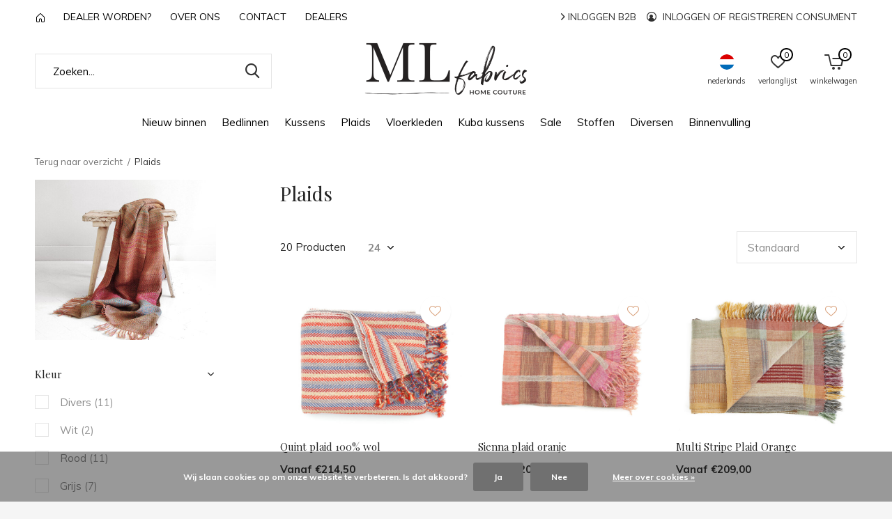

--- FILE ---
content_type: text/html;charset=utf-8
request_url: https://www.mlfabrics.nl/nl/plaids/?source=facebook
body_size: 10604
content:
<!doctype html>
<html class="new  " lang="nl" dir="ltr">
	<head>
        <meta charset="utf-8"/>
<!-- [START] 'blocks/head.rain' -->
<!--

  (c) 2008-2026 Lightspeed Netherlands B.V.
  http://www.lightspeedhq.com
  Generated: 23-01-2026 @ 08:14:17

-->
<link rel="canonical" href="https://www.mlfabrics.nl/nl/plaids/"/>
<link rel="alternate" href="https://www.mlfabrics.nl/nl/index.rss" type="application/rss+xml" title="Nieuwe producten"/>
<link href="https://cdn.webshopapp.com/assets/cookielaw.css?2025-02-20" rel="stylesheet" type="text/css"/>
<meta name="robots" content="noodp,noydir"/>
<meta property="og:url" content="https://www.mlfabrics.nl/nl/plaids/?source=facebook"/>
<meta property="og:site_name" content="ML Fabrics"/>
<meta property="og:title" content="ML Fabrics - Stoffen Groothandel - Linnen"/>
<meta property="og:description" content="ML Fabrics presenteert een uitgebreide collectie met een natuurlijke blend; een eigen label van kussens, plaids, jute &amp; hennep vloerkleden en linnen stoffen."/>
<!--[if lt IE 9]>
<script src="https://cdn.webshopapp.com/assets/html5shiv.js?2025-02-20"></script>
<![endif]-->
<!-- [END] 'blocks/head.rain' -->
		<meta charset="utf-8">
		<meta http-equiv="x-ua-compatible" content="ie=edge">
		<title>ML Fabrics - Stoffen Groothandel - Linnen - ML Fabrics</title>
		<meta name="description" content="ML Fabrics presenteert een uitgebreide collectie met een natuurlijke blend; een eigen label van kussens, plaids, jute &amp; hennep vloerkleden en linnen stoffen.">
		<meta name="keywords" content="groothandel linnen stoffen - linnen kussens - kuba cloth kussens - jute vloerkleden, hennep vloerkleden">
		<meta name="theme-color" content="#ffffff">
		<meta name="MobileOptimized" content="320">
		<meta name="HandheldFriendly" content="true">
		<meta name="viewport" content="width=device-width,initial-scale=1,maximum-scale=1,viewport-fit=cover,target-densitydpi=device-dpi,shrink-to-fit=no">
		<meta name="author" content="https://www.dmws.nl">
		<link rel="preload" as="style" href="https://cdn.webshopapp.com/assets/gui-2-0.css?2025-02-20">
		<link rel="preload" as="style" href="https://cdn.webshopapp.com/assets/gui-responsive-2-0.css?2025-02-20">
		<link rel="preload" href="https://fonts.googleapis.com/css?family=Muli:100,300,400,500,600,700,800,900%7CPlayfair%20Display:100,300,400,500,600,700,800,900" as="style">
		<link rel="preload" as="style" href="https://cdn.webshopapp.com/shops/310513/themes/175237/assets/fixed.css?2026010816493220201222164658">
    <link rel="preload" as="style" href="https://cdn.webshopapp.com/shops/310513/themes/175237/assets/screen.css?2026010816493220201222164658">
		<link rel="preload" as="style" href="https://cdn.webshopapp.com/shops/310513/themes/175237/assets/custom.css?2026010816493220201222164658">
		<link rel="preload" as="font" href="https://cdn.webshopapp.com/shops/310513/themes/175237/assets/icomoon.woff2?2026010816493220201222164658">
		<link rel="preload" as="script" href="https://cdn.webshopapp.com/assets/jquery-1-9-1.js?2025-02-20">
		<link rel="preload" as="script" href="https://cdn.webshopapp.com/assets/jquery-ui-1-10-1.js?2025-02-20">
		<link rel="preload" as="script" href="https://cdn.webshopapp.com/shops/310513/themes/175237/assets/scripts.js?2026010816493220201222164658">
		<link rel="preload" as="script" href="https://cdn.webshopapp.com/shops/310513/themes/175237/assets/custom.js?2026010816493220201222164658">
    <link rel="preload" as="script" href="https://cdn.webshopapp.com/assets/gui.js?2025-02-20">
		<link href="https://fonts.googleapis.com/css?family=Muli:100,300,400,500,600,700,800,900%7CPlayfair%20Display:100,300,400,500,600,700,800,900" rel="stylesheet" type="text/css">
		<link rel="stylesheet" media="screen" href="https://cdn.webshopapp.com/assets/gui-2-0.css?2025-02-20">
		<link rel="stylesheet" media="screen" href="https://cdn.webshopapp.com/assets/gui-responsive-2-0.css?2025-02-20">
    <link rel="stylesheet" media="screen" href="https://cdn.webshopapp.com/shops/310513/themes/175237/assets/fixed.css?2026010816493220201222164658">
		<link rel="stylesheet" media="screen" href="https://cdn.webshopapp.com/shops/310513/themes/175237/assets/screen.css?2026010816493220201222164658">
		<link rel="stylesheet" media="screen" href="https://cdn.webshopapp.com/shops/310513/themes/175237/assets/custom.css?2026010816493220201222164658">
		<link rel="icon" type="image/x-icon" href="https://cdn.webshopapp.com/shops/310513/themes/175237/v/488198/assets/favicon.png?20210211091707">
		<link rel="apple-touch-icon" href="https://cdn.webshopapp.com/shops/310513/themes/175237/assets/apple-touch-icon.png?2026010816493220201222164658">
		<link rel="mask-icon" href="https://cdn.webshopapp.com/shops/310513/themes/175237/assets/safari-pinned-tab.svg?2026010816493220201222164658" color="#000000">
		<link rel="manifest" href="https://cdn.webshopapp.com/shops/310513/themes/175237/assets/manifest.json?2026010816493220201222164658">
		<link rel="preconnect" href="https://ajax.googleapis.com">
		<link rel="preconnect" href="//cdn.webshopapp.com/">
		<link rel="preconnect" href="https://fonts.googleapis.com">
		<link rel="preconnect" href="https://fonts.gstatic.com" crossorigin>
		<link rel="dns-prefetch" href="https://ajax.googleapis.com">
		<link rel="dns-prefetch" href="//cdn.webshopapp.com/">	
		<link rel="dns-prefetch" href="https://fonts.googleapis.com">
		<link rel="dns-prefetch" href="https://fonts.gstatic.com" crossorigin>
    <script src="https://cdn.webshopapp.com/assets/jquery-1-9-1.js?2025-02-20"></script>
    <script src="https://cdn.webshopapp.com/assets/jquery-ui-1-10-1.js?2025-02-20"></script>
		<meta name="msapplication-config" content="https://cdn.webshopapp.com/shops/310513/themes/175237/assets/browserconfig.xml?2026010816493220201222164658">
<meta property="og:title" content="ML Fabrics - Stoffen Groothandel - Linnen">
<meta property="og:type" content="website"> 
<meta property="og:description" content="ML Fabrics presenteert een uitgebreide collectie met een natuurlijke blend; een eigen label van kussens, plaids, jute &amp; hennep vloerkleden en linnen stoffen.">
<meta property="og:site_name" content="ML Fabrics">
<meta property="og:url" content="https://www.mlfabrics.nl/">
<meta property="og:image" content="https://cdn.webshopapp.com/shops/310513/themes/175237/v/2785247/assets/hero-1-image.jpg?20260108164932">
<meta name="twitter:title" content="ML Fabrics - Stoffen Groothandel - Linnen">
<meta name="twitter:description" content="ML Fabrics presenteert een uitgebreide collectie met een natuurlijke blend; een eigen label van kussens, plaids, jute &amp; hennep vloerkleden en linnen stoffen.">
<meta name="twitter:site" content="ML Fabrics">
<meta name="twitter:card" content="https://cdn.webshopapp.com/shops/310513/themes/175237/v/487698/assets/logo.png?20210126145225">
<meta name="twitter:image" content="https://cdn.webshopapp.com/shops/310513/themes/175237/v/322838/assets/banner-grid-banner-1-image.jpg?20201222131358">
<script type="application/ld+json">
  [
        {
      "@context": "http://schema.org/",
      "@type": "Organization",
      "url": "https://www.mlfabrics.nl/",
      "name": "ML Fabrics",
      "legalName": "ML Fabrics",
      "description": "ML Fabrics presenteert een uitgebreide collectie met een natuurlijke blend; een eigen label van kussens, plaids, jute &amp; hennep vloerkleden en linnen stoffen.",
      "logo": "https://cdn.webshopapp.com/shops/310513/themes/175237/v/487698/assets/logo.png?20210126145225",
      "image": "https://cdn.webshopapp.com/shops/310513/themes/175237/v/322838/assets/banner-grid-banner-1-image.jpg?20201222131358",
      "contactPoint": {
        "@type": "ContactPoint",
        "contactType": "Customer service",
        "telephone": "+31 (0) 180 634 368"
      },
      "address": {
        "@type": "PostalAddress",
        "streetAddress": "Bredeweg 118",
        "addressLocality": "Nederland",
        "postalCode": "2761 KB Zevenhuizen",
        "addressCountry": "NL"
      }
         
    },
    { 
      "@context": "http://schema.org", 
      "@type": "WebSite", 
      "url": "https://www.mlfabrics.nl/", 
      "name": "ML Fabrics",
      "description": "ML Fabrics presenteert een uitgebreide collectie met een natuurlijke blend; een eigen label van kussens, plaids, jute &amp; hennep vloerkleden en linnen stoffen.",
      "author": [
        {
          "@type": "Organization",
          "url": "https://www.dmws.nl/",
          "name": "DMWS B.V.",
          "address": {
            "@type": "PostalAddress",
            "streetAddress": "Klokgebouw 195 (Strijp-S)",
            "addressLocality": "Eindhoven",
            "addressRegion": "NB",
            "postalCode": "5617 AB",
            "addressCountry": "NL"
          }
        }
      ]
    }
  ]
</script>    	</head>
	<body>
  	    <ul class="hidden-data hidden"><li>310513</li><li>175237</li><li>ja</li><li>nl</li><li>live</li><li>ml//mlfabrics/nl</li><li>https://www.mlfabrics.nl/nl/</li></ul><div id="root" ><header id="top" class=" static"><p id="logo" class="text-center"><a href="https://www.mlfabrics.nl/nl/" accesskey="h"><img src="https://cdn.webshopapp.com/shops/310513/themes/175237/v/487698/assets/logo.png?20210126145225" alt="ML Fabrics - Groothandel in luxe natuurlijke stoffen, linnen, fluwelen en zijde kussens,  plaids en vloerkleden."></a></p><nav id="skip"><ul><li><a href="#nav" accesskey="n">Ga naar navigatie (n)</a></li><li><a href="#content" accesskey="c">Ga naar inhoud (c)</a></li><li><a href="#footer" accesskey="f">Ga naar footer (f)</a></li></ul></nav><nav id="nav" aria-label="Kies een categorie" class="align-center"><ul><li ><a  href="https://www.mlfabrics.nl/nl/nieuw-binnen/">Nieuw binnen</a></li><li ><a  href="https://www.mlfabrics.nl/nl/bedlinnen/">Bedlinnen</a></li><li ><a  href="https://www.mlfabrics.nl/nl/kussens/">Kussens</a><ul><li><a href="https://www.mlfabrics.nl/nl/kussens/fluwelen-kussens/">Fluwelen kussens</a></li><li><a href="https://www.mlfabrics.nl/nl/kussens/handgeweven-kussens/">Handgeweven kussens</a></li><li><a href="https://www.mlfabrics.nl/nl/kussens/100-zijde-kussens/">100% Zijde Kussens</a></li><li><a href="https://www.mlfabrics.nl/nl/kussens/katoenen-kussens/">Katoenen kussens</a></li><li><a href="https://www.mlfabrics.nl/nl/kussens/binnen-vullingen/">Binnen vullingen</a></li></ul></li><li ><a  href="https://www.mlfabrics.nl/nl/plaids/">Plaids</a></li><li ><a  href="https://www.mlfabrics.nl/nl/vloerkleden/">Vloerkleden</a></li><li ><a  href="https://www.mlfabrics.nl/nl/kuba-kussens/">Kuba kussens</a></li><li ><a  href="https://www.mlfabrics.nl/nl/sale/">Sale</a></li><li ><a  href="https://www.mlfabrics.nl/nl/stoffen/">Stoffen</a></li><li ><a  href="https://www.mlfabrics.nl/nl/diversen/">Diversen</a></li><li ><a  href="https://www.mlfabrics.nl/nl/binnenvulling/">Binnenvulling</a></li><li class="desktop-hide"><a href="https://retailer.mlfabrics.nl/nl/account/login/"><i class="icon-user-circle"></i> Inloggen B2B</a></li><li class="desktop-hide"><a href class="login"><i class="icon-user-circle"></i> Inloggen of registreren consument</a></li></ul><ul><li class="search"><a href="./"><i class="icon-zoom2"></i><span>zoeken</span></a></li><li class="lang"><a class="nl" href="./"><img src="https://cdn.webshopapp.com/shops/310513/themes/175237/assets/flag-nl.svg?2026010816493220201222164658" alt="Nederlands" width="22" height="22"><span>nederlands</span></a><ul><li><a title="Nederlands" lang="nl" href="https://www.mlfabrics.nl/nl/go/category/10389979"><img src="https://cdn.webshopapp.com/shops/310513/themes/175237/assets/flag-nl.svg?2026010816493220201222164658" alt="Nederlands" width="18" height="18"><span>Nederlands</span></a></li><li><a title="English" lang="en" href="https://www.mlfabrics.nl/en/go/category/10389979"><img src="https://cdn.webshopapp.com/shops/310513/themes/175237/assets/flag-en.svg?2026010816493220201222164658" alt="English" width="18" height="18"><span>English</span></a></li></ul></li><li class="fav"><a class="open-login"><i class="icon-heart-strong"></i><span>verlanglijst</span><span class="no items" data-wishlist-items>0</span></a></li><li class="cart"><a href="https://www.mlfabrics.nl/nl/cart/"><i class="icon-cart5"></i><span>winkelwagen</span><span class="no">0</span></a></li></ul></nav><div class="bar"><ul class="list-usp"><li><a href="https://www.mlfabrics.nl/nl/"><svg width="12" height="14" viewBox="0 0 12 14" fill="none" xmlns="http://www.w3.org/2000/svg"><path d="M5.313 1.26089C5.49867 1.08536 5.74449 0.987549 6 0.987549C6.25551 0.987549 6.50133 1.08536 6.687 1.26089L11.531 5.84089C11.831 6.12389 12 6.51789 12 6.93089V12.4999C12 12.8977 11.842 13.2792 11.5607 13.5606C11.2794 13.8419 10.8978 13.9999 10.5 13.9999H8.5C8.10218 13.9999 7.72064 13.8419 7.43934 13.5606C7.15804 13.2792 7 12.8977 7 12.4999V9.99989C7 9.86728 6.94732 9.74011 6.85355 9.64634C6.75979 9.55257 6.63261 9.49989 6.5 9.49989H5.5C5.36739 9.49989 5.24021 9.55257 5.14645 9.64634C5.05268 9.74011 5 9.86728 5 9.99989V12.4999C5 12.8977 4.84196 13.2792 4.56066 13.5606C4.27936 13.8419 3.89782 13.9999 3.5 13.9999H1.5C1.10218 13.9999 0.720644 13.8419 0.43934 13.5606C0.158035 13.2792 0 12.8977 0 12.4999V6.92989C0 6.51789 0.17 6.12389 0.47 5.83989L5.313 1.26089V1.26089ZM6 1.98789L1.156 6.56789C1.10682 6.61451 1.06764 6.67064 1.04082 6.73287C1.014 6.7951 1.00012 6.86213 1 6.92989V12.4999C1 12.6325 1.05268 12.7597 1.14645 12.8534C1.24021 12.9472 1.36739 12.9999 1.5 12.9999H3.5C3.63261 12.9999 3.75979 12.9472 3.85355 12.8534C3.94732 12.7597 4 12.6325 4 12.4999V9.99989C4 9.60207 4.15804 9.22054 4.43934 8.93923C4.72064 8.65793 5.10218 8.49989 5.5 8.49989H6.5C6.89782 8.49989 7.27936 8.65793 7.56066 8.93923C7.84196 9.22054 8 9.60207 8 9.99989V12.4999C8 12.6325 8.05268 12.7597 8.14645 12.8534C8.24021 12.9472 8.36739 12.9999 8.5 12.9999H10.5C10.6326 12.9999 10.7598 12.9472 10.8536 12.8534C10.9473 12.7597 11 12.6325 11 12.4999V6.92989C11 6.86196 10.9862 6.79474 10.9594 6.73233C10.9326 6.66992 10.8933 6.61363 10.844 6.56689L6 1.98789Z" fill="black"/></svg></a></li><li><a href="https://www.mlfabrics.nl/nl/service/dealer-worden/" title="Dealer worden?">
          Dealer worden?
        </a></li><li><a href="https://www.mlfabrics.nl/nl/service/about/" title="Over ons">
          Over ons
        </a></li><li><a href="https://www.mlfabrics.nl/nl/service/contact/" title="Contact">
          Contact
        </a></li><li><a href="https://www.mlfabrics.nl/nl/service/dealers/" title="Dealers">
          Dealers
        </a></li></ul><p><a href="https://retailer.mlfabrics.nl/nl/account/login/"><i class="icon-chevron-right"></i> Inloggen B2B</a><a href class="login"><i class="icon-user-circle"></i> Inloggen of registreren consument</a></p></div><form action="https://www.mlfabrics.nl/nl/search/" method="get" id="formSearch" data-search-type="desktop"><p><label for="q">Zoeken...</label><input id="q" name="q" type="search" value="" autocomplete="off" required data-input="desktop"><button type="submit">Zoeken</button></p><div class="search-autocomplete" data-search-type="desktop"><ul class="list-cart small m20"></ul><h2>Suggesties</h2><ul class="list-box"><li><a href="https://www.mlfabrics.nl/nl/tags/african-cushions/">African cushions</a></li><li><a href="https://www.mlfabrics.nl/nl/tags/afrikaanse-kussens/">Afrikaanse kussens</a></li><li><a href="https://www.mlfabrics.nl/nl/tags/kuba-cloth-cushions/">Kuba cloth cushions</a></li><li><a href="https://www.mlfabrics.nl/nl/tags/kuba-cloth-kussens/">Kuba cloth kussens</a></li><li><a href="https://www.mlfabrics.nl/nl/tags/linnen-kussens/">Linnen kussens</a></li><li><a href="https://www.mlfabrics.nl/nl/tags/blauw-plaid/">blauw plaid</a></li><li><a href="https://www.mlfabrics.nl/nl/tags/etnic/">etnic</a></li><li><a href="https://www.mlfabrics.nl/nl/tags/fluwelen-kussens/">fluwelen kussens</a></li><li><a href="https://www.mlfabrics.nl/nl/tags/gestreept-plaid/">gestreept plaid</a></li><li><a href="https://www.mlfabrics.nl/nl/tags/gestreepte-kussens/">gestreepte kussens</a></li></ul></div></form><div class="module-product-bar"><figure><img src="https://dummyimage.com/45x45/fff.png/fff" data-src="https://cdn.webshopapp.com/assets/blank.gif?2025-02-20" alt="" width="45" height="45"></figure><h3></h3><p class="price">
      €0,00
          </p><p class="link-btn"><a disabled>Niet op voorraad</a></p></div></header><main id="content"><nav class="nav-breadcrumbs mobile-hide"><ul><li><a href="https://www.mlfabrics.nl/nl/">Terug naar overzicht</a></li><li>Plaids</li></ul></nav><div class="cols-c "><article><header><h1 class="m20">Plaids</h1><p class="link-btn wide desktop-hide"><a href="./" class="b toggle-filters">Filter</a></p></header><form action="https://www.mlfabrics.nl/nl/plaids/" method="get" class="form-sort" id="filter_form"><h5 style="z-index: 45;" class="mobile-hide">20 Producten</h5><p class="blank strong"><label for="limit">Toon:</label><select id="limit" name="limit" onchange="$('#formSortModeLimit').submit();"><option value="12">12</option><option value="24" selected="selected">24</option><option value="36">36</option><option value="72">72</option></select></p><p class="text-right"><label class="hidden" for="sort">Sorteren op:</label><select id="sortselect" name="sort"><option value="sort-by" selected disabled>Sorteren op</option><option value="default" selected="selected">Standaard</option><option value="popular">Meest bekeken</option><option value="newest">Nieuwste producten</option><option value="lowest">Laagste prijs</option><option value="highest">Hoogste prijs</option><option value="asc">Naam oplopend</option><option value="desc">Naam aflopend</option></select></p></form><ul class="list-collection   check-for-colors"><li class="single disable-button image-slider" data-url="https://www.mlfabrics.nl/nl/quint-plaid-100-wol.html?format=json" data-image-size="410x610x"><div class="img"><div class="img-wrap"><img data-img="442394456" src="https://cdn.webshopapp.com/shops/310513/files/442394456/620x500x1/quint-plaid-100-wol.jpg" alt="Quint plaid 100% wol" width="310" height="250"></div><p class="btn"><a href="javascript:;" class="open-login"><i class="icon-heart"></i><span>Inloggen voor wishlist</span></a></p></div><ul class="label"></ul><h3 class="mobile-nobrand"><a href="https://www.mlfabrics.nl/nl/quint-plaid-100-wol.html">Quint plaid 100% wol</a></h3><p class="price">Vanaf €214,50              </p></li><li class="single disable-button image-slider" data-url="https://www.mlfabrics.nl/nl/sienna-kussenhoes-oranje-50-50-copy.html?format=json" data-image-size="410x610x"><div class="img"><div class="img-wrap"><img data-img="442394964" src="https://cdn.webshopapp.com/shops/310513/files/442394964/620x500x1/sienna-plaid-oranje.jpg" alt="Sienna plaid oranje" width="310" height="250"></div><p class="btn"><a href="javascript:;" class="open-login"><i class="icon-heart"></i><span>Inloggen voor wishlist</span></a></p></div><ul class="label"></ul><h3 class="mobile-nobrand"><a href="https://www.mlfabrics.nl/nl/sienna-kussenhoes-oranje-50-50-copy.html">Sienna plaid oranje</a></h3><p class="price">Vanaf €209,00              </p></li><li class="single disable-button image-slider" data-url="https://www.mlfabrics.nl/nl/multi-stripe-plaid-orange.html?format=json" data-image-size="410x610x"><div class="img"><div class="img-wrap"><img data-img="381044871" src="https://cdn.webshopapp.com/shops/310513/files/381044871/620x500x1/multi-stripe-plaid-orange.jpg" alt="Multi Stripe Plaid Orange" width="310" height="250"></div><p class="btn"><a href="javascript:;" class="open-login"><i class="icon-heart"></i><span>Inloggen voor wishlist</span></a></p></div><ul class="label"></ul><h3 class="mobile-nobrand"><a href="https://www.mlfabrics.nl/nl/multi-stripe-plaid-orange.html">Multi Stripe Plaid Orange</a></h3><p class="price">Vanaf €209,00              </p></li><li class="single disable-button image-slider" data-url="https://www.mlfabrics.nl/nl/plaid-britt.html?format=json" data-image-size="410x610x"><div class="img"><div class="img-wrap"><img data-img="449454832" src="https://cdn.webshopapp.com/shops/310513/files/449454832/620x500x1/plaid-britt.jpg" alt="Plaid Britt" width="310" height="250"></div><p class="btn"><a href="javascript:;" class="open-login"><i class="icon-heart"></i><span>Inloggen voor wishlist</span></a></p></div><ul class="label"></ul><h3 class="mobile-nobrand"><a href="https://www.mlfabrics.nl/nl/plaid-britt.html">Plaid Britt</a></h3><p class="price">Vanaf €99,00              </p></li><li class="single disable-button image-slider" data-url="https://www.mlfabrics.nl/nl/plaid-ebba-fuchsia.html?format=json" data-image-size="410x610x"><div class="img"><div class="img-wrap"><img data-img="442394101" src="https://cdn.webshopapp.com/shops/310513/files/442394101/620x500x1/plaid-ebba-fuchsia.jpg" alt="Plaid Ebba Fuchsia" width="310" height="250"></div><p class="btn"><a href="javascript:;" class="open-login"><i class="icon-heart"></i><span>Inloggen voor wishlist</span></a></p></div><ul class="label"></ul><h3 class="mobile-nobrand"><a href="https://www.mlfabrics.nl/nl/plaid-ebba-fuchsia.html">Plaid Ebba Fuchsia</a></h3><p class="price">Vanaf €209,00              </p></li><li class="single disable-button image-slider" data-url="https://www.mlfabrics.nl/nl/sienna-plaid-oranje-copy.html?format=json" data-image-size="410x610x"><div class="img"><div class="img-wrap"><img data-img="442394661" src="https://cdn.webshopapp.com/shops/310513/files/442394661/620x500x1/zola-plaid-multicolor-blokjes.jpg" alt="Zola plaid multicolor blokjes" width="310" height="250"></div><p class="btn"><a href="javascript:;" class="open-login"><i class="icon-heart"></i><span>Inloggen voor wishlist</span></a></p></div><ul class="label"></ul><h3 class="mobile-nobrand"><a href="https://www.mlfabrics.nl/nl/sienna-plaid-oranje-copy.html">Zola plaid multicolor blokjes</a></h3><p class="price">Vanaf €209,00              </p></li><li class="single disable-button image-slider" data-url="https://www.mlfabrics.nl/nl/plaid-gigi.html?format=json" data-image-size="410x610x"><div class="img"><div class="img-wrap"><img data-img="472552159" src="https://cdn.webshopapp.com/shops/310513/files/472552159/620x500x1/plaid-gigi.jpg" alt="Plaid Gigi" width="310" height="250"></div><p class="btn"><a href="javascript:;" class="open-login"><i class="icon-heart"></i><span>Inloggen voor wishlist</span></a></p></div><ul class="label"></ul><h3 class="mobile-nobrand"><a href="https://www.mlfabrics.nl/nl/plaid-gigi.html">Plaid Gigi</a></h3><p class="price">Vanaf €107,95              </p></li><li class="single disable-button image-slider" data-url="https://www.mlfabrics.nl/nl/hope-plaid.html?format=json" data-image-size="410x610x"><div class="img"><div class="img-wrap"><img data-img="384263342" src="https://cdn.webshopapp.com/shops/310513/files/384263342/620x500x1/hope-plaid.jpg" alt="Hope Plaid" width="310" height="250"></div><p class="btn"><a href="javascript:;" class="open-login"><i class="icon-heart"></i><span>Inloggen voor wishlist</span></a></p></div><ul class="label"></ul><h3 class="mobile-nobrand"><a href="https://www.mlfabrics.nl/nl/hope-plaid.html">Hope Plaid</a></h3><p class="price">Vanaf €209,00              </p></li><li class="single disable-button image-slider" data-url="https://www.mlfabrics.nl/nl/multi-stripe-plaid-green.html?format=json" data-image-size="410x610x"><div class="img"><div class="img-wrap"><img data-img="380972017" src="https://cdn.webshopapp.com/shops/310513/files/380972017/620x500x1/multi-stripe-plaid-green.jpg" alt="Multi Stripe Plaid Green" width="310" height="250"></div><p class="btn"><a href="javascript:;" class="open-login"><i class="icon-heart"></i><span>Inloggen voor wishlist</span></a></p></div><ul class="label"></ul><h3 class="mobile-nobrand"><a href="https://www.mlfabrics.nl/nl/multi-stripe-plaid-green.html">Multi Stripe Plaid Green</a></h3><p class="price">Vanaf €209,00              </p></li><li class="single disable-button image-slider" data-url="https://www.mlfabrics.nl/nl/multi-stripe-plaid-red.html?format=json" data-image-size="410x610x"><div class="img"><div class="img-wrap"><img data-img="380976379" src="https://cdn.webshopapp.com/shops/310513/files/380976379/620x500x1/multi-stripe-plaid-red.jpg" alt="Multi Stripe Plaid Red" width="310" height="250"></div><p class="btn"><a href="javascript:;" class="open-login"><i class="icon-heart"></i><span>Inloggen voor wishlist</span></a></p></div><ul class="label"></ul><h3 class="mobile-nobrand"><a href="https://www.mlfabrics.nl/nl/multi-stripe-plaid-red.html">Multi Stripe Plaid Red</a></h3><p class="price">Vanaf €209,00              </p></li><li class="single disable-button image-slider" data-url="https://www.mlfabrics.nl/nl/june-plaid.html?format=json" data-image-size="410x610x"><div class="img"><div class="img-wrap"><img data-img="381340104" src="https://cdn.webshopapp.com/shops/310513/files/381340104/620x500x1/june-linnen-plaid.jpg" alt="June Linnen Plaid" width="310" height="250"></div><p class="btn"><a href="javascript:;" class="open-login"><i class="icon-heart"></i><span>Inloggen voor wishlist</span></a></p></div><ul class="label"></ul><h3 class="mobile-nobrand"><a href="https://www.mlfabrics.nl/nl/june-plaid.html">June Linnen Plaid</a></h3><p class="price">Vanaf €209,00              </p></li><li class="single disable-button image-slider" data-url="https://www.mlfabrics.nl/nl/sienna-plaid-oranje-copy-151166634.html?format=json" data-image-size="410x610x"><div class="img"><div class="img-wrap"><img data-img="456111511" src="https://cdn.webshopapp.com/shops/310513/files/456111511/620x500x1/sienna-plaid-blauw.jpg" alt="Sienna plaid blauw" width="310" height="250"></div><p class="btn"><a href="javascript:;" class="open-login"><i class="icon-heart"></i><span>Inloggen voor wishlist</span></a></p></div><ul class="label"></ul><h3 class="mobile-nobrand"><a href="https://www.mlfabrics.nl/nl/sienna-plaid-oranje-copy-151166634.html">Sienna plaid blauw</a></h3><p class="price">Vanaf €209,00              </p></li><li class="single disable-button image-slider" data-url="https://www.mlfabrics.nl/nl/jaguar-linnen-plaid.html?format=json" data-image-size="410x610x"><div class="img"><div class="img-wrap"><img data-img="381043616" src="https://cdn.webshopapp.com/shops/310513/files/381043616/620x500x1/jaguar-linnen-plaid.jpg" alt="Jaguar Linnen Plaid" width="310" height="250"></div><p class="btn"><a href="javascript:;" class="open-login"><i class="icon-heart"></i><span>Inloggen voor wishlist</span></a></p></div><ul class="label"></ul><h3 class="mobile-nobrand"><a href="https://www.mlfabrics.nl/nl/jaguar-linnen-plaid.html">Jaguar Linnen Plaid</a></h3><p class="price">Vanaf €209,00              </p></li><li class="single disable-button image-slider" data-url="https://www.mlfabrics.nl/nl/puck-linnen-zijde-plaid.html?format=json" data-image-size="410x610x"><div class="img"><div class="img-wrap"><img data-img="418875129" src="https://cdn.webshopapp.com/shops/310513/files/418875129/620x500x1/puck-linnen-zijde-plaid.jpg" alt="Puck linnen &amp; zijde plaid" width="310" height="250"></div><p class="btn"><a href="javascript:;" class="open-login"><i class="icon-heart"></i><span>Inloggen voor wishlist</span></a></p></div><ul class="label"></ul><h3 class="mobile-nobrand"><a href="https://www.mlfabrics.nl/nl/puck-linnen-zijde-plaid.html">Puck linnen &amp; zijde plaid</a></h3><p class="price">Vanaf €231,00              </p></li><li class="single disable-button image-slider" data-url="https://www.mlfabrics.nl/nl/tibi-wollen-plaid.html?format=json" data-image-size="410x610x"><div class="img"><div class="img-wrap"><img data-img="343855171" src="https://cdn.webshopapp.com/shops/310513/files/343855171/620x500x1/tibi-wollen-plaid.jpg" alt="Tibi Wollen Plaid" width="310" height="250"></div><p class="btn"><a href="javascript:;" class="open-login"><i class="icon-heart"></i><span>Inloggen voor wishlist</span></a></p></div><ul class="label"></ul><h3 class="mobile-nobrand"><a href="https://www.mlfabrics.nl/nl/tibi-wollen-plaid.html">Tibi Wollen Plaid</a></h3><p class="price">Vanaf €182,50              </p></li><li class="single disable-button image-slider" data-url="https://www.mlfabrics.nl/nl/storm-plaid-wool.html?format=json" data-image-size="410x610x"><div class="img"><div class="img-wrap"><img data-img="343852757" src="https://cdn.webshopapp.com/shops/310513/files/343852757/620x500x1/storm-plaid-wool.jpg" alt="Storm Plaid wool" width="310" height="250"></div><p class="btn"><a href="javascript:;" class="open-login"><i class="icon-heart"></i><span>Inloggen voor wishlist</span></a></p></div><ul class="label"></ul><h3 class="mobile-nobrand"><a href="https://www.mlfabrics.nl/nl/storm-plaid-wool.html">Storm Plaid wool</a></h3><p class="price">Vanaf €219,00              </p></li><li class="single disable-button image-slider" data-url="https://www.mlfabrics.nl/nl/amy-katoenen-plaid.html?format=json" data-image-size="410x610x"><div class="img"><div class="img-wrap"><img data-img="343856325" src="https://cdn.webshopapp.com/shops/310513/files/343856325/620x500x1/amy-katoenen-plaid.jpg" alt="Amy Katoenen Plaid" width="310" height="250"></div><p class="btn"><a href="javascript:;" class="open-login"><i class="icon-heart"></i><span>Inloggen voor wishlist</span></a></p></div><ul class="label"><li class="overlay-c mobile-hide">Sale</li><li class="overlay-c fill">-50%</li></ul><h3 class="mobile-nobrand"><a href="https://www.mlfabrics.nl/nl/amy-katoenen-plaid.html">Amy Katoenen Plaid</a></h3><p class="price">Vanaf €65,00<span>€129,95</span></p></li><li class="single disable-button image-slider" data-url="https://www.mlfabrics.nl/nl/fons-katoenen-plaid.html?format=json" data-image-size="410x610x"><div class="img"><div class="img-wrap"><img data-img="343855684" src="https://cdn.webshopapp.com/shops/310513/files/343855684/620x500x1/fons-katoenen-plaid.jpg" alt="Fons Katoenen Plaid" width="310" height="250"></div><p class="btn"><a href="javascript:;" class="open-login"><i class="icon-heart"></i><span>Inloggen voor wishlist</span></a></p></div><ul class="label"></ul><h3 class="mobile-nobrand"><a href="https://www.mlfabrics.nl/nl/fons-katoenen-plaid.html">Fons Katoenen Plaid</a></h3><p class="price">Vanaf €187,00              </p></li><li class="single disable-button image-slider" data-url="https://www.mlfabrics.nl/nl/bente-katoenen-plaid.html?format=json" data-image-size="410x610x"><div class="img"><div class="img-wrap"><img data-img="343856792" src="https://cdn.webshopapp.com/shops/310513/files/343856792/620x500x1/bente-katoenen-plaid.jpg" alt="Bente Katoenen Plaid" width="310" height="250"></div><p class="btn"><a href="javascript:;" class="open-login"><i class="icon-heart"></i><span>Inloggen voor wishlist</span></a></p></div><ul class="label"><li class="overlay-c mobile-hide">Sale</li><li class="overlay-c fill">-50%</li></ul><h3 class="mobile-nobrand"><a href="https://www.mlfabrics.nl/nl/bente-katoenen-plaid.html">Bente Katoenen Plaid</a></h3><p class="price">Vanaf €65,00<span>€129,00</span></p></li><li class="single disable-button image-slider" data-url="https://www.mlfabrics.nl/nl/jax-plaid-gestreept-slubkatoen-met-franjes.html?format=json" data-image-size="410x610x"><div class="img"><div class="img-wrap"><img data-img="490021454" src="https://cdn.webshopapp.com/shops/310513/files/490021454/620x500x1/jax-plaid-gestreept-slubkatoen-met-franjes.jpg" alt="Jax Plaid  – gestreept slubkatoen met franjes" width="310" height="250"></div><p class="btn"><a href="javascript:;" class="open-login"><i class="icon-heart"></i><span>Inloggen voor wishlist</span></a></p></div><ul class="label"></ul><h3 class="mobile-nobrand"><a href="https://www.mlfabrics.nl/nl/jax-plaid-gestreept-slubkatoen-met-franjes.html">Jax Plaid  – gestreept slubkatoen met franjes</a></h3><p class="price">Vanaf €77,50              </p></li></ul><hr><footer class="text-center m70"><p>20 van de 20 producten gezien</p></footer></article><aside><form action="https://www.mlfabrics.nl/nl/plaids/" method="get" class="form-filter" id="filter_form"><h5 class="desktop-hide">Filteren</h5><input type="hidden" name="limit" value="24" id="filter_form_limit_vertical" /><input type="hidden" name="sort" value="default" id="filter_form_sort_vertical" /><figure><img src="https://cdn.webshopapp.com/shops/310513/files/464865722/520x460x1/image.jpg" alt="Plaids" width="260" height="230"></figure><h5 class="toggle ">Kleur</h5><ul class=""><li><input id="filter_vertical_762031" type="checkbox" name="filter[]" value="762031" ><label for="filter_vertical_762031">
            Divers <span>(11)</span></label></li><li><input id="filter_vertical_762032" type="checkbox" name="filter[]" value="762032" ><label for="filter_vertical_762032">
            Wit <span>(2)</span></label></li><li><input id="filter_vertical_762033" type="checkbox" name="filter[]" value="762033" ><label for="filter_vertical_762033">
            Rood <span>(11)</span></label></li><li><input id="filter_vertical_762034" type="checkbox" name="filter[]" value="762034" ><label for="filter_vertical_762034">
            Grijs <span>(7)</span></label></li><li><input id="filter_vertical_762035" type="checkbox" name="filter[]" value="762035" ><label for="filter_vertical_762035">
            Blauw <span>(8)</span></label></li><li><input id="filter_vertical_762036" type="checkbox" name="filter[]" value="762036" ><label for="filter_vertical_762036">
            Zwart <span>(2)</span></label></li><li><input id="filter_vertical_762037" type="checkbox" name="filter[]" value="762037" ><label for="filter_vertical_762037">
            Roze <span>(9)</span></label></li><li><input id="filter_vertical_762038" type="checkbox" name="filter[]" value="762038" ><label for="filter_vertical_762038">
            Groen <span>(9)</span></label></li><li><input id="filter_vertical_762039" type="checkbox" name="filter[]" value="762039" ><label for="filter_vertical_762039">
            Geel <span>(8)</span></label></li><li><input id="filter_vertical_762040" type="checkbox" name="filter[]" value="762040" ><label for="filter_vertical_762040">
            Oranje <span>(11)</span></label></li><li><input id="filter_vertical_762041" type="checkbox" name="filter[]" value="762041" ><label for="filter_vertical_762041">
            Beige <span>(16)</span></label></li><li><input id="filter_vertical_762042" type="checkbox" name="filter[]" value="762042" ><label for="filter_vertical_762042">
            Paars <span>(6)</span></label></li><li><input id="filter_vertical_762043" type="checkbox" name="filter[]" value="762043" ><label for="filter_vertical_762043">
            Bruin <span>(12)</span></label></li><li><input id="filter_vertical_762044" type="checkbox" name="filter[]" value="762044" ><label for="filter_vertical_762044">
            Flax <span>(6)</span></label></li><li><input id="filter_vertical_776508" type="checkbox" name="filter[]" value="776508" ><label for="filter_vertical_776508">
            Naturel <span>(5)</span></label></li></ul><h5 class="toggle ">Vorm</h5><ul class=""><li><input id="filter_vertical_751464" type="checkbox" name="filter[]" value="751464" ><label for="filter_vertical_751464">
            Vierkant <span>(1)</span></label></li><li><input id="filter_vertical_751465" type="checkbox" name="filter[]" value="751465" ><label for="filter_vertical_751465">
            Rechthoek <span>(17)</span></label></li></ul><h5 class="toggle ">Maten plaids</h5><ul class=""><li><input id="filter_vertical_762065" type="checkbox" name="filter[]" value="762065" ><label for="filter_vertical_762065">
            130/170cm <span>(13)</span></label></li><li><input id="filter_vertical_762066" type="checkbox" name="filter[]" value="762066" ><label for="filter_vertical_762066">
            130/180cm <span>(2)</span></label></li><li><input id="filter_vertical_762068" type="checkbox" name="filter[]" value="762068" ><label for="filter_vertical_762068">
            140/200cm <span>(2)</span></label></li><li><input id="filter_vertical_865025" type="checkbox" name="filter[]" value="865025" ><label for="filter_vertical_865025">
            130/200cm <span>(1)</span></label></li><li><input id="filter_vertical_934154" type="checkbox" name="filter[]" value="934154" ><label for="filter_vertical_934154">
            135/170 cm <span>(1)</span></label></li></ul></form></aside></div></main><aside id="cart"><h5>Winkelwagen</h5><p>
    U heeft geen artikelen in uw winkelwagen...
  </p><p class="submit"><span class="freeshipping"><span>Bedrag tot gratis verzending</span> €100,00</span><span class="strong"><span>Totaal incl. btw</span> €0,00</span><a href="https://www.mlfabrics.nl/nl/cart/">Bestellen</a></p></aside><form action="https://www.mlfabrics.nl/nl/account/loginPost/" method="post" id="login"><h5>Inloggen</h5><p><label for="lc">E-mailadres</label><input type="email" id="lc" name="email" autocomplete='email' placeholder="E-mailadres" required></p><p><label for="ld">Wachtwoord</label><input type="password" id="ld" name="password" autocomplete='current-password' placeholder="Wachtwoord" required><a href="https://www.mlfabrics.nl/nl/account/password/">Wachtwoord vergeten?</a></p><p><button class="side-login-button" type="submit">Inloggen</button></p><footer><ul class="list-checks"><li>Al je orders en retouren op één plek</li><li>Het bestelproces gaat nog sneller</li><li>Je winkelwagen is altijd en overal opgeslagen</li></ul><p class="link-btn"><a class="" href="https://www.mlfabrics.nl/nl/account/register/">Account aanmaken</a></p></footer><input type="hidden" name="key" value="9ce9a498607bba30d89f353c64eadcd3" /><input type="hidden" name="type" value="login" /></form><p id="compare-btn" ><a class="open-compare"><i class="icon-compare"></i><span>vergelijk</span><span class="compare-items" data-compare-items>0</span></a></p><aside id="compare"><h5>Vergelijk producten</h5><ul class="list-cart compare-products"></ul><p class="submit"><span>You can compare a maximum of 5 products</span><a href="https://www.mlfabrics.nl/nl/compare/">Start vergelijking</a></p></aside><footer id="footer"><form id="formNewsletter" action="https://www.mlfabrics.nl/nl/account/newsletter/" method="post" class="form-newsletter"><input type="hidden" name="key" value="9ce9a498607bba30d89f353c64eadcd3" /><h2 class="gui-page-title">Meld je aan voor onze nieuwsbrief</h2><p>Ontvang de nieuwste aanbiedingen en promoties</p><p><label for="formNewsletterEmail">E-mail adres</label><input type="email" id="formNewsletterEmail" name="email" required><button type="submit" class="submit-newsletter">Abonneer</button></p></form><nav><div><h3>Klantenservice</h3><ul><li><a href="https://www.mlfabrics.nl/nl/service/general-terms-conditions/">Algemene voorwaarden</a></li><li><a href="https://www.mlfabrics.nl/nl/service/privacy-policy/">Privacybeleid</a></li><li><a href="https://www.mlfabrics.nl/nl/service/shipping-returns/">Verzenden &amp; retourneren</a></li><li><a href="https://www.mlfabrics.nl/nl/service/contact/">Contact</a></li><li><a href="https://www.mlfabrics.nl/nl/service/dealers/">Dealers</a></li><li><a href="https://www.mlfabrics.nl/nl/service/dealer-worden/">Dealer worden? </a></li></ul></div><div><h3>Mijn account</h3><ul><li><a href="https://www.mlfabrics.nl/nl/account/" title="Registreren">Registreren</a></li><li><a href="https://www.mlfabrics.nl/nl/account/orders/" title="Mijn bestellingen">Mijn bestellingen</a></li><li><a href="https://www.mlfabrics.nl/nl/account/wishlist/" title="Mijn verlanglijst">Mijn verlanglijst</a></li><li><a href="https://www.mlfabrics.nl/nl/compare/">Vergelijk producten</a></li></ul></div><div><h3>Categorieën</h3><ul><li><a href="https://www.mlfabrics.nl/nl/nieuw-binnen/">Nieuw binnen</a></li><li><a href="https://www.mlfabrics.nl/nl/bedlinnen/">Bedlinnen</a></li><li><a href="https://www.mlfabrics.nl/nl/kussens/">Kussens</a></li><li><a href="https://www.mlfabrics.nl/nl/plaids/">Plaids</a></li><li><a href="https://www.mlfabrics.nl/nl/vloerkleden/">Vloerkleden</a></li><li><a href="https://www.mlfabrics.nl/nl/kuba-kussens/">Kuba kussens</a></li><li><a href="https://www.mlfabrics.nl/nl/sale/">Sale</a></li><li><a href="https://www.mlfabrics.nl/nl/stoffen/">Stoffen</a></li></ul></div><div><h3>Over ons</h3><ul class="contact-footer m10"><li><span class="strong">ML Fabrics</span></li><li>Bredeweg 118</li><li>2761 KB Zevenhuizen</li><li>Nederland</li></ul><ul class="contact-footer m10"><li>Kvk 27180059</li></ul></div><div class="double"><ul class="link-btn"><li><a href="/cdn-cgi/l/email-protection#137e7f537e7f757271617a70603d7d7f" class="a">Email ons</a></li></ul><ul class="list-social"><li><a rel="external" href="https://www.facebook.com/ML-Fabrics-838203859599994/"><i class="icon-facebook"></i><span>Facebook</span></a></li><li><a rel="external" href="https://www.instagram.com/mlfabrics/"><i class="icon-instagram"></i><span>Instagram</span></a></li><li><a rel="external" href="https://nl.pinterest.com/mariel2767/_created/"><i class="icon-pinterest"></i><span>Pinterest</span></a></li></ul></div><figure><img data-src="https://cdn.webshopapp.com/shops/310513/themes/175237/v/488196/assets/logo-upload-footer.png?20210126145537" alt="ML Fabrics - Groothandel in luxe natuurlijke stoffen, linnen, fluwelen en zijde kussens,  plaids en vloerkleden." width="180" height="40"></figure></nav><ul class="list-payments"><li><img data-src="https://cdn.webshopapp.com/shops/310513/themes/175237/assets/z-ideal.png?2026010816493220201222164658" alt="ideal" width="45" height="21"></li><li><img data-src="https://cdn.webshopapp.com/shops/310513/themes/175237/assets/z-mastercard.png?2026010816493220201222164658" alt="mastercard" width="45" height="21"></li><li><img data-src="https://cdn.webshopapp.com/shops/310513/themes/175237/assets/z-visa.png?2026010816493220201222164658" alt="visa" width="45" height="21"></li><li><img data-src="https://cdn.webshopapp.com/shops/310513/themes/175237/assets/z-americanexpress.png?2026010816493220201222164658" alt="americanexpress" width="45" height="21"></li><li><img data-src="https://cdn.webshopapp.com/shops/310513/themes/175237/assets/z-mistercash.png?2026010816493220201222164658" alt="mistercash" width="45" height="21"></li><li><img data-src="https://cdn.webshopapp.com/shops/310513/themes/175237/assets/z-maestro.png?2026010816493220201222164658" alt="maestro" width="45" height="21"></li><li><img data-src="https://cdn.webshopapp.com/shops/310513/themes/175237/assets/z-visaelectron.png?2026010816493220201222164658" alt="visaelectron" width="45" height="21"></li><li><img data-src="https://cdn.webshopapp.com/shops/310513/themes/175237/assets/z-giropay.png?2026010816493220201222164658" alt="giropay" width="45" height="21"></li><li><img data-src="https://cdn.webshopapp.com/shops/310513/themes/175237/assets/z-cartesbancaires.png?2026010816493220201222164658" alt="cartesbancaires" width="45" height="21"></li></ul><p class="copyright">© Copyright <span class="date">2019</span> - Theme By <a href="https://dmws.nl/themes/" target="_blank">DMWS</a>  - <a href="https://www.mlfabrics.nl/nl/rss/">RSS-feed</a></p></footer><script data-cfasync="false" src="/cdn-cgi/scripts/5c5dd728/cloudflare-static/email-decode.min.js"></script><script>
   var mobilemenuOpenSubsOnly = '0';
    	var instaUser = '';
   	var amount = '12';
 	    var showSecondImage = 1;
  var newsLetterSeconds = '3';
   var test = 'test';
	var basicUrl = 'https://www.mlfabrics.nl/nl/';
  var ajaxTranslations = {"Add to cart":"Toevoegen aan winkelwagen","Wishlist":"Verlanglijst","Add to wishlist":"Aan verlanglijst toevoegen","Compare":"Vergelijk","Add to compare":"Toevoegen om te vergelijken","Brands":"Merken","Discount":"Korting","Delete":"Verwijderen","Total excl. VAT":"Totaal excl. btw","Shipping costs":"Verzendkosten","Total incl. VAT":"Totaal incl. btw","Read more":"Lees meer","Read less":"Lees minder","No products found":"Geen producten gevonden","View all results":"Bekijk alle resultaten","":""};
  var categories_shop = {"10390502":{"id":10390502,"parent":0,"path":["10390502"],"depth":1,"image":490034199,"type":"category","url":"nieuw-binnen","title":"Nieuw binnen","description":"","count":28},"10389975":{"id":10389975,"parent":0,"path":["10389975"],"depth":1,"image":464864965,"type":"category","url":"bedlinnen","title":"Bedlinnen","description":"","count":9},"10389978":{"id":10389978,"parent":0,"path":["10389978"],"depth":1,"image":470846015,"type":"category","url":"kussens","title":"Kussens","description":"","count":70,"subs":{"13309558":{"id":13309558,"parent":10389978,"path":["13309558","10389978"],"depth":2,"image":487114593,"type":"category","url":"kussens\/fluwelen-kussens","title":"Fluwelen kussens","description":"Ontdek onze fluwelen kussens in meer dan 50 kleuren \u2013 van subtiele pasteltinten tot diepe, rijke kleuren. Gemaakt van 100% dik katoenfluweel, voelen ze altijd heerlijk zacht aan en geven ze elk interieur een luxe uitstraling.","count":14},"13311296":{"id":13311296,"parent":10389978,"path":["13311296","10389978"],"depth":2,"image":487151269,"type":"category","url":"kussens\/handgeweven-kussens","title":"Handgeweven kussens","description":"Onze handgeweven kussens zijn gemaakt van een zorgvuldig geweven blend van zijde, linnen en wol. De garens worden ambachtelijk gesponnen, geverfd en met de hand geweven. De combinatie van zijde en wol zorgt voor een zachte, warme en verfijnde uitstraling.","count":17},"13311373":{"id":13311373,"parent":10389978,"path":["13311373","10389978"],"depth":2,"image":487152944,"type":"category","url":"kussens\/100-zijde-kussens","title":"100% Zijde Kussens","description":"Voeg verfijnde luxe toe met onze kussens van 100% wilde chappa zijde.","count":4},"13311398":{"id":13311398,"parent":10389978,"path":["13311398","10389978"],"depth":2,"image":487153824,"type":"category","url":"kussens\/katoenen-kussens","title":"Katoenen kussens","description":"Hoogwaardige katoenen kussens met een echte linnen look uitstraling in prachtige kleuren, natuurlijk en stijlvol.","count":10},"13311586":{"id":13311586,"parent":10389978,"path":["13311586","10389978"],"depth":2,"image":0,"type":"category","url":"kussens\/binnen-vullingen","title":"Binnen vullingen","description":"Binnenvullingen voor alle kussenhoezen van ML Fabrics, in elke maat.","count":2}}},"10389979":{"id":10389979,"parent":0,"path":["10389979"],"depth":1,"image":464865722,"type":"category","url":"plaids","title":"Plaids","description":"","count":23},"10389982":{"id":10389982,"parent":0,"path":["10389982"],"depth":1,"image":431598929,"type":"category","url":"vloerkleden","title":"Vloerkleden","description":"","count":6},"10390487":{"id":10390487,"parent":0,"path":["10390487"],"depth":1,"image":346277738,"type":"category","url":"kuba-kussens","title":"Kuba kussens","description":"Unieke Afrikaanse kussens van oude Kuba cloth stoffen","count":0,"subs":{"10773930":{"id":10773930,"parent":10390487,"path":["10773930","10390487"],"depth":2,"image":364397807,"type":"category","url":"kuba-kussens\/1","title":"1","description":"","count":0},"10773931":{"id":10773931,"parent":10390487,"path":["10773931","10390487"],"depth":2,"image":364397886,"type":"category","url":"kuba-kussens\/2","title":"2","description":"","count":0},"10773932":{"id":10773932,"parent":10390487,"path":["10773932","10390487"],"depth":2,"image":364397915,"type":"category","url":"kuba-kussens\/3","title":"3","description":"","count":0},"10773934":{"id":10773934,"parent":10390487,"path":["10773934","10390487"],"depth":2,"image":364397957,"type":"category","url":"kuba-kussens\/4","title":"4","description":"","count":0},"10773935":{"id":10773935,"parent":10390487,"path":["10773935","10390487"],"depth":2,"image":364398002,"type":"category","url":"kuba-kussens\/5","title":"5","description":"","count":0},"10773936":{"id":10773936,"parent":10390487,"path":["10773936","10390487"],"depth":2,"image":364398043,"type":"category","url":"kuba-kussens\/6","title":"6","description":"","count":0}}},"10390500":{"id":10390500,"parent":0,"path":["10390500"],"depth":1,"image":370619695,"type":"category","url":"sale","title":"Sale","description":"","count":26},"10564587":{"id":10564587,"parent":0,"path":["10564587"],"depth":1,"image":370619943,"type":"category","url":"stoffen","title":"Stoffen","description":"De mooiste linnen stoffen koop je bij ML Fabrics","count":0},"10564591":{"id":10564591,"parent":0,"path":["10564591"],"depth":1,"image":490034645,"type":"category","url":"diversen","title":"Diversen","description":"","count":7},"10564594":{"id":10564594,"parent":0,"path":["10564594"],"depth":1,"image":370619098,"type":"category","url":"binnenvulling","title":"Binnenvulling","description":"","count":2}};
  var readMore = 'Lees meer';
  var searchUrl = 'https://www.mlfabrics.nl/nl/search/';
  var scriptsUrl = 'https://cdn.webshopapp.com/shops/310513/themes/175237/assets/async-scripts.js?2026010816493220201222164658';
  var customUrl = 'https://cdn.webshopapp.com/shops/310513/themes/175237/assets/async-custom.js?2026010816493220201222164658';
  var popupUrl = 'https://cdn.webshopapp.com/shops/310513/themes/175237/assets/popup.js?2026010816493220201222164658';
  var fancyCss = 'https://cdn.webshopapp.com/shops/310513/themes/175237/assets/fancybox.css?2026010816493220201222164658';
  var fancyJs = 'https://cdn.webshopapp.com/shops/310513/themes/175237/assets/fancybox.js?2026010816493220201222164658';
  var checkoutLink = 'https://www.mlfabrics.nl/nl/checkout/';
  var exclVat = 'Excl. btw';
  var compareUrl = 'https://www.mlfabrics.nl/nl/compare/?format=json';
  var wishlistUrl = 'https://www.mlfabrics.nl/nl/account/wishlist/?format=json';
  var shopSsl = true;
  var loggedIn = 0;
  var shopId = 310513;
  var priceStatus = 'enabled';
	var shopCurrency = '€';
  //var imageRatio = '900x660';
  var imageFill = '1';
	var freeShippingFrom = '12';
	var showFrom = '09';
	var template = 'pages/collection.rain';
  var by = 'Door';
	var chooseV = 'Maak een keuze';
	var blogUrl = 'https://www.mlfabrics.nl/nl/blogs/';
  var heroSpeed = '3000';
  var view = 'Bekijken';
                                                                      
  var showDays = [
          1,
        2,
        3,
        4,
              ];
  
	var validFor = 'Geldig voor';
  var color = 'Kleur';
  var dev = false;
   
</script><style>
/* Safari Hotfix */
#login { display:none; }
.login-active #login { display: unset; }
/* End Safari Hotfix */
</style></div><script defer src="https://cdn.webshopapp.com/shops/310513/themes/175237/assets/scripts.js?2026010816493220201222164658"></script><script defer src="https://cdn.webshopapp.com/shops/310513/themes/175237/assets/custom.js?2026010816493220201222164658"></script><script>let $ = jQuery</script><script src="https://cdn.webshopapp.com/assets/gui.js?2025-02-20"></script><script src="https://cdn.webshopapp.com/assets/gui-responsive-2-0.js?2025-02-20"></script><!-- [START] 'blocks/body.rain' --><script>
(function () {
  var s = document.createElement('script');
  s.type = 'text/javascript';
  s.async = true;
  s.src = 'https://www.mlfabrics.nl/nl/services/stats/pageview.js';
  ( document.getElementsByTagName('head')[0] || document.getElementsByTagName('body')[0] ).appendChild(s);
})();
</script><script type="text/javascript">
                //<![CDATA[
                      var _gaq = _gaq || [];
                      
_gaq.push(['_setAccount', 'UA-20897018-17']);

_gaq.push(['_trackPageview']);
                      
                      (function() {
                          var ga = document.createElement('script'); ga.type = 'text/javascript'; ga.async = true;
                          ga.src = ('https:' == document.location.protocol ? 'https://ssl' : 'https://www') + '.google-analytics.com/ga.js';
                          var s = document.getElementsByTagName('script')[0]; s.parentNode.insertBefore(ga, s);
                      })();

                //]]></script><!-- Global site tag (gtag.js) - Google AdWords: 832763345 --><script async="" src="https://www.googletagmanager.com/gtag/js?id=AW-832763345"></script><script>
    window.dataLayer = window.dataLayer || [];
    function gtag(){dataLayer.push(arguments);}
    gtag('js', new Date());

    gtag('config', 'AW-832763345');
</script><script>
(function () {
  var s = document.createElement('script');
  s.type = 'text/javascript';
  s.async = true;
  s.src = 'https://components.lightspeed.mollie.com/static/js/lazyload.js';
  ( document.getElementsByTagName('head')[0] || document.getElementsByTagName('body')[0] ).appendChild(s);
})();
</script><div class="wsa-cookielaw">
            Wij slaan cookies op om onze website te verbeteren. Is dat akkoord?
      <a href="https://www.mlfabrics.nl/nl/cookielaw/optIn/" class="wsa-cookielaw-button wsa-cookielaw-button-green" rel="nofollow" title="Ja">Ja</a><a href="https://www.mlfabrics.nl/nl/cookielaw/optOut/" class="wsa-cookielaw-button wsa-cookielaw-button-red" rel="nofollow" title="Nee">Nee</a><a href="https://www.mlfabrics.nl/nl/service/privacy-policy/" class="wsa-cookielaw-link" rel="nofollow" title="Meer over cookies">Meer over cookies &raquo;</a></div><!-- [END] 'blocks/body.rain' --><script async defer src="//assets.pinterest.com/js/pinit.js"  data-pin-hover="true"></script>	</body>
</html>

--- FILE ---
content_type: text/css; charset=UTF-8
request_url: https://cdn.webshopapp.com/shops/310513/themes/175237/assets/fixed.css?2026010816493220201222164658
body_size: 2179
content:
.gui-table thead tr th, .gui-block-title, .gui-cart .gui-cart-sum .gui-item, .gui ul.gui-products li .gui-products-title, .gui ul.gui-products li .gui-products-price, .gui-block-subtitle, .gui-content-subtitle, .gui-cart-sum .gui-item, .gui-checkout .gui-form .gui-right, .gui-checkout-one-step .step-shipment .gui-block-option .gui-field .gui-radio > label, .gui-payment-method-service .gui-payment-method-name, .gui-form label, .gui-block-title strong, .gui-content-title, .gui-block-subcontent, .gui-content-subtitle, .gui-address-number-ext-label { line-height: 1.1120401338; font-weight:400 !important; }
.gui-form .gui-checkbox label, .gui-form .gui-radio label { text-transform:unset; }
.gui-checkout-one-step .gui-block-option, .gui-form .gui-checkbox input, .gui-form .gui-radio input, .gui-checkout-one-step .gui-block-option .gui-field .gui-radio > label, .gui-checkout .gui-form .gui-right, .gui-page-content, .gui-cart-sum .gui-item, .gui-table tbody tr td, .gui a.gui-button-link, .gui-table a, a.gui-checkout-login, .gui-form .gui-checkbox label, .gui-form .gui-radio label, .gui-table thead tr th, .gui-checkout .gui-form .gui-right, .gui-checkout-one-step .step-shipment .gui-block-option .gui-field .gui-radio > label, .gui-form .gui-message,.gui-required, .gui-block-title a, .gui-terms-message-only, .gui-block-subcontent, .gui-content-subtitle, .gui-cart-sum .gui-item .gui-desc p, .gui-checkout .gui-shipment-method-form p, .gui-account-loyalty-content { font-size:14px !important; }
.gui-cart-sum .gui-desc strong, .gui-cart-sum .gui-item .gui-price strong, .gui a.gui-button-facebook, .gui-login .gui-content-title, .gui-block-title span, .gui-block-subtitle, .gui-content-subtitle, .gui-block-linklist li.gui-active a, .gui-form .gui-radio span, .gui-popover-title, .gui-popover-title a, .gui-progressbar ul li.gui-active a, .gui-blog-commentlist header cite, .gui-banner, .gui a.gui-bold, .gui h2, .gui h3, .gui h4, .gui h5, .gui h6, .gui-table thead tr th, .gui strong, .gui ul.gui-products li .gui-products-title, .gui-form .gui-field > label, .gui-payment-method-service .gui-payment-method-name, .gui-checkout-one-step .step-shipment .gui-block-option .gui-field .gui-radio > label, .gui-block-subcontent .gui-bigger { font-size:16px !important; }
.gui-block-subtitle.gui-bigger { font-size: 18px; margin:10px 0 16px 0; }
.gui-image.gui-image-50 { width:50px; }
.gui-checkout .gui-progressbar ul li.gui-done a { color:#ABB3B3 !important; }
.gui-checkout .gui-progressbar ul li.step-details a { background-image:none !important; }
.gui-progressbar, .gui-block-option, .gui-checkout .gui-progressbar ul li, .gui-table thead tr th { background:none !important; }
.gui-block-title, .gui-payment-provider-title.gui-block-subtitle { padding:20px 15px; background: none !important; }
.gui-input, .gui-text, .gui-progressbar, .gui-block, .gui-block-option, .gui-payment-methods .gui-payment-method-service > label { border:0; }
.gui-content-title { padding: 20px 15px 20px 0; }
.gui-login .gui-col2-big-col1 p, .gui-payment-methods .gui-payment-method-service > label, .gui-confirm { padding:15px 0; }
.gui-login .gui-content-title { border-bottom: 1px solid #dadada; }
.gui-form label, .gui-cart-sum { padding: 15px 0 17px; }
.gui-form .gui-checkbox label { padding-bottom:unset; }
#root .gui-block-highlight .gui-confirm-buttons .button-holder a.gui-button-large { padding:16.5px 24px; }
.gui-block, .gui-block-title, .gui-buttons.gui-border, .gui-block-inner, .gui-image { border-color: #dadada !important; }
.gui-checkout .gui-separator { background-color: #dadada !important; }
.gui-input input, .gui-text textarea, .gui-select select { height: 46px; padding: 0 14px; font-size:14px; border: 1px solid #dadada; }
.gui-input input:focus, .gui-text textarea:focus  { transition: all 0.3s ease-out; box-shadow:none; }
.gui-form .gui-error .gui-input input, .gui-form .gui-error .gui-select select, .gui-form .gui-error .gui-text { border: 1px solid #C80805; }
.gui-select.gui-focus, .gui-text.gui-focus, .gui-input.gui-focus { border:none !important; box-shadow:none !important; }
.gui a.gui-button-large, .gui a.gui-button-small, .gui-block, .gui-block.gui-closed .gui-block-title, .gui-block-option, .gui-block-option img.gui-border, .gui-block-option-block, .gui-block-title span, .gui-image, .gui-input, .gui-text, .gui-messages ul, .messages ul, .gui-number, .gui-popover, .gui-popover-bg, .gui-popover-content, .gui-popover-title a, .gui-select, .gui-table, .gui-form .gui-checkbox label:before { border-radius:0 !important; }
.gui-checkout-one-page .gui-buttons .gui-button-small { margin-bottom:10px; }
.gui-form .gui-radio label, .gui-form .gui-checkbox label { position: relative; padding-left: 30px !important; padding-top: 4px; }
.gui-form .gui-radio label:before, .gui-form .gui-checkbox label:before { content: ''; width: 20px; height: 20px; display: inline-block; vertical-align: middle; background: #fff; border-radius: 100%; position: absolute; left: 0; top: 0; border:1px solid #dadada; }
.gui-form .gui-radio input, .gui-form .gui-checkbox input { display:none; }
.gui-form .gui-radio input:checked ~ label:after { content: ''; left: 5px; top: 5px; width: 10px; height: 10px; background: #000; display: block; position: absolute; border-radius: 100%; }
.gui-form .gui-checkbox input:checked ~ label:after { content: ''; width: 10px; height: 10px; background: #000; display: block; position: absolute; left: 5px; top: 5px; }
.gui-form .gui-field > label { height:unset !important; }
.gui-payment-method-service > label { padding: 10px 20px; background: none; margin: 0; margin-bottom: 10px; }
.gui-payment-method-compact .gui-payment-method-service label { padding:10px !important; }
.gui-payment-method-service.gui-is-selected { padding-left:40px; border: 2px solid #e8f3ed; border-radius: 4px; position:relative; }
.gui-checkout-one-step .gui-payment-method-service.gui-is-selected:before { line-height: 42px; left: 15px; font-size: 11px; }
.gui-checkout-one-page .gui-payment-method-service.gui-is-selected:before { left: 20px; font-size: 14px; }
.gui-payment-method-service.gui-is-selected:before { content: "\e92a"; font-family: 'i' !important; speak: none; font-style: normal; font-weight: 400; font-variant: normal; text-transform: none; line-height: 62px; -webkit-font-smoothing: antialiased; -moz-osx-font-smoothing: grayscale; position: absolute; left: 20px; color:#17a050; }
.gui-payment-method-service.gui-is-selected > label { background:none; }
.gui-payment-method-service > label input { display:none; }
.gui-payment-methods .gui-payment-method-service > label, .gui-text textarea { padding: 15px; }
.gui-checkout .gui-form .gui-right { margin-right: 15px; }
#gui-form-payment-method .gui-block-option { padding: 0; }
.gui-payment-method .gui-payment-method-form { padding:10px; }
#root .gui-checkout .gui-fixed { position: static !important; }
.gui-popover { z-index:99 !important; }
.gui-popover .gui-popover-content { padding:30px; }
.gui-popover .gui-popover-title { height: 65px; line-height: 65px; color: #FFFFFF; margin-left: 15px; font-weight:normal; }
.gui-popover .gui-popover-title a {	height: 65px; width: 65px; line-height: 65px; background:none; margin:0; }
.gui-popover.gui-popover-fixed { height: 475px; }
.gui-popover .gui-popover-title strong { font-weight:normal; }
.gui a.gui-button-facebook { font-family:unset !important; padding:0 !important; margin:0 !important; background: url(fb.png) 0 0 #29447E; background-repeat: no-repeat; background-size: contain; }
.gui a.gui-button-facebook:hover { background: url(fb.png) 0 0 #1a3061; background-repeat: no-repeat; background-size: contain; }
.gui a.gui-button-facebook span { display: block; overflow: hidden; position: relative; z-index: 3; min-width: 215px; padding: 16px 40px; border-width: 0; background: none; color: #fff; font-size: 14px; font-weight: 600; line-height: 1.2; text-align: center; white-space: normal; border:0 !important; margin:0 !important; }
label[for=gui-form-terms]{ padding-bottom: 10px!important; }
.gui-buttons.gui-border{ display: block!important; padding: 0!important; margin-top: 30px; margin-bottom: 20px; }
#root .gui-buttons.gui-border .gui-left .gui-button-link{ margin-top: 7px; }
.gui-messages { display:none; }
.gui-input-phone-number-code-wrapper .select:before { display:none; }
.gui-input.gui-input-phone-number { overflow:unset !important; }
.gui-input-phone-number .gui-input-phone-number-code-wrapper { position: absolute !important; width: 100px !important; height: 22px !important; z-index: 2 !important; margin: 0 !important; top: 50% !important; transform: translateY(-50%) !important; font-size: 14px !important; left: 5px !important; }
.gui-input-phone-number #gui-form-details-phone-number { padding-left: 100px !important; line-height: unset !important; }
.gui-input-phone-number .gui-input-phone-number-code-placeholder { width: 60px !important; }
.wsa-cookielaw { position: fixed; bottom: 0; top: unset!important; z-index: 99999!important; width: 100%; height: unset!important; margin: 0; padding: 10px; color: #fff; line-height: unset!important; background: rgba(0,0,0,.4); transform: translateZ(0); -webkit-transform: translateZ(0); border-top: 1px solid #bbb; border-bottom: 0!important; font-family: unset!important; white-space: unset!important; }
.wsa-cookielaw-button, .wsa-cookielaw-button-green, .wsa-cookielaw-button-red, .wsa-cookielaw-button-orange, .wsa-cookielaw-button:hover, .wsa-cookielaw-button-green:hover, .wsa-cookielaw-button-red:hover, .wsa-cookielaw-button-orange:hover { background: #707070; border: none;  border-radius: 3px; padding: 13px 30px; line-height: normal; text-shadow: none; height: auto; margin: 5px; color: #fff; }
.wsa-cookielaw-link, .wsa-cookielaw-link:hover { color: unset; margin: 0; margin-left: 10px; padding: 0 20px; }
html body { margin-top: 0 !important; }
#gui-form .gui-page-title, #gui-wrapper .gui-page-title { margin-top: 10px; }
#root .gui-login .gui-buttons .gui-button-small { margin: 0; }

@media screen and (max-width: 992px) { 
  .gui a.gui-button-facebook { margin:10px 0 !important; width:100% !important; }
}

@media screen and (max-width:767px) {
  .gui-payment-method-service.gui-is-selected:before { display:none; }
  .gui-payment-method-service.gui-is-selected { padding-left:0; }
  .gui-checkout .gui-buttons.gui-border { margin-top: 20px; }
  #gui-form-cart .link-btn a { width:100%; }
}

.gui-payment-method-service .gui-payment-method-icon {
width: 50px;
}

--- FILE ---
content_type: text/javascript;charset=utf-8
request_url: https://www.mlfabrics.nl/nl/services/stats/pageview.js
body_size: -413
content:
// SEOshop 23-01-2026 08:14:19